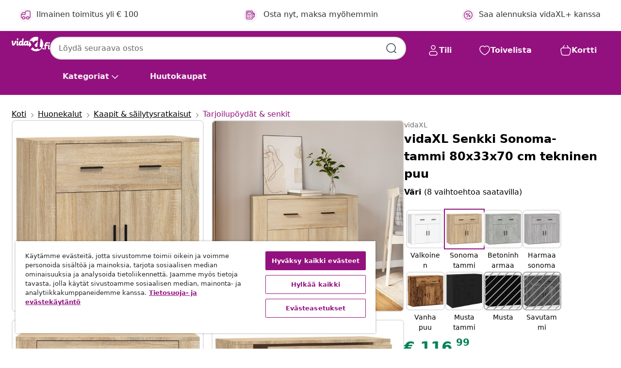

--- FILE ---
content_type: text/javascript; charset=utf-8
request_url: https://p.cquotient.com/pebble?tla=bfns-vidaxl-fi&activityType=viewProduct&callback=CQuotient._act_callback0&cookieId=abxMavIXwzHi3Jijkc2g5duUnK&userId=&emailId=&product=id%3A%3AM3017411%7C%7Csku%3A%3A8720287220879%7C%7Ctype%3A%3A%7C%7Calt_id%3A%3A&realm=BFNS&siteId=vidaxl-fi&instanceType=prd&locale=fi_FI&referrer=&currentLocation=https%3A%2F%2Fwww.vidaxl.fi%2Fe%2Fvidaxl-senkki-sonoma-tammi-80x33x70-cm-tekninen-puu%2F8720287220879.html&ls=true&_=1769719467080&v=v3.1.3&fbPixelId=1737704763041967&json=%7B%22cookieId%22%3A%22abxMavIXwzHi3Jijkc2g5duUnK%22%2C%22userId%22%3A%22%22%2C%22emailId%22%3A%22%22%2C%22product%22%3A%7B%22id%22%3A%22M3017411%22%2C%22sku%22%3A%228720287220879%22%2C%22type%22%3A%22%22%2C%22alt_id%22%3A%22%22%7D%2C%22realm%22%3A%22BFNS%22%2C%22siteId%22%3A%22vidaxl-fi%22%2C%22instanceType%22%3A%22prd%22%2C%22locale%22%3A%22fi_FI%22%2C%22referrer%22%3A%22%22%2C%22currentLocation%22%3A%22https%3A%2F%2Fwww.vidaxl.fi%2Fe%2Fvidaxl-senkki-sonoma-tammi-80x33x70-cm-tekninen-puu%2F8720287220879.html%22%2C%22ls%22%3Atrue%2C%22_%22%3A1769719467080%2C%22v%22%3A%22v3.1.3%22%2C%22fbPixelId%22%3A%221737704763041967%22%7D
body_size: 404
content:
/**/ typeof CQuotient._act_callback0 === 'function' && CQuotient._act_callback0([{"k":"__cq_uuid","v":"abxMavIXwzHi3Jijkc2g5duUnK","m":34128000},{"k":"__cq_bc","v":"%7B%22bfns-vidaxl-fi%22%3A%5B%7B%22id%22%3A%22M3017411%22%2C%22sku%22%3A%228720287220879%22%7D%5D%7D","m":2592000},{"k":"__cq_seg","v":"0~0.00!1~0.00!2~0.00!3~0.00!4~0.00!5~0.00!6~0.00!7~0.00!8~0.00!9~0.00","m":2592000}]);

--- FILE ---
content_type: text/javascript; charset=utf-8
request_url: https://e.cquotient.com/recs/bfns-vidaxl-fi/PDP-Slot-Three-B?callback=CQuotient._callback1&_=1769719467100&_device=mac&userId=&cookieId=abxMavIXwzHi3Jijkc2g5duUnK&emailId=&anchors=id%3A%3AM3017411%7C%7Csku%3A%3A8720287220879%7C%7Ctype%3A%3A%7C%7Calt_id%3A%3A&slotId=pdp-recommendations-slot-1&slotConfigId=PDP-Slot-One-C&slotConfigTemplate=slots%2Frecommendation%2FeinsteinBackgroundCarousel.isml&ccver=1.03&realm=BFNS&siteId=vidaxl-fi&instanceType=prd&v=v3.1.3&json=%7B%22userId%22%3A%22%22%2C%22cookieId%22%3A%22abxMavIXwzHi3Jijkc2g5duUnK%22%2C%22emailId%22%3A%22%22%2C%22anchors%22%3A%5B%7B%22id%22%3A%22M3017411%22%2C%22sku%22%3A%228720287220879%22%2C%22type%22%3A%22%22%2C%22alt_id%22%3A%22%22%7D%5D%2C%22slotId%22%3A%22pdp-recommendations-slot-1%22%2C%22slotConfigId%22%3A%22PDP-Slot-One-C%22%2C%22slotConfigTemplate%22%3A%22slots%2Frecommendation%2FeinsteinBackgroundCarousel.isml%22%2C%22ccver%22%3A%221.03%22%2C%22realm%22%3A%22BFNS%22%2C%22siteId%22%3A%22vidaxl-fi%22%2C%22instanceType%22%3A%22prd%22%2C%22v%22%3A%22v3.1.3%22%7D
body_size: 1477
content:
/**/ typeof CQuotient._callback1 === 'function' && CQuotient._callback1({"PDP-Slot-Three-B":{"displayMessage":"PDP-Slot-Three-B","recs":[{"id":"8720845942656","product_name":"vidaXL Koiran ulkohäkki katolla hopea 3x1,5x2,5 m galvanoitu teräs","image_url":"https://www.vidaxl.fi/dw/image/v2/BFNS_PRD/on/demandware.static/-/Sites-vidaxl-catalog-master-sku/default/dw7435fef4/hi-res/1/2/5/7274/153680/image_2_153680.jpg","product_url":"https://www.vidaxl.fi/e/vidaxl-koiran-ulkohakki-katolla-hopea-3x15x25-m-galvanoitu-teras/M3030430.html"},{"id":"8719883808024","product_name":"vidaXL Maapiikit 2 kpl hopea 7x7x75 cm galvanoitu teräs","image_url":"https://www.vidaxl.fi/dw/image/v2/BFNS_PRD/on/demandware.static/-/Sites-vidaxl-catalog-master-sku/default/dwd450d358/hi-res/632/2878/8112/145401/image_1_145401.jpg","product_url":"https://www.vidaxl.fi/e/vidaxl-maapiikit-2-kpl-hopea-7x7x75-cm-galvanoitu-teras/M3000063.html"},{"id":"8719883822877","product_name":"vidaXL Leikkuulauta 50x34x3,8 cm täysi akaasiapuu","image_url":"https://www.vidaxl.fi/dw/image/v2/BFNS_PRD/on/demandware.static/-/Sites-vidaxl-catalog-master-sku/default/dw585a05ad/hi-res/536/638/668/666/286571/image_1_286571.jpg","product_url":"https://www.vidaxl.fi/e/vidaxl-leikkuulauta-50x34x38-cm-taysi-akaasiapuu/M3002811.html"},{"id":"8719883911120","product_name":"vidaXL Puutarhapenkki 80 cm täysi tiikki","image_url":"https://www.vidaxl.fi/dw/image/v2/BFNS_PRD/on/demandware.static/-/Sites-vidaxl-catalog-master-sku/default/dw4f356463/hi-res/436/441/288816/image_1_288816.jpg","product_url":"https://www.vidaxl.fi/e/vidaxl-puutarhapenkki-80-cm-taysi-tiikki/M3002958.html"},{"id":"8721012375192","product_name":"vidaXL Keittiön työtason hylly 2 tasoa 110x30x65 cm ruostumaton teräs","image_url":"https://www.vidaxl.fi/dw/image/v2/BFNS_PRD/on/demandware.static/-/Sites-vidaxl-catalog-master-sku/default/dwff89267d/hi-res/111/135/376448/image_2_376448.jpg","product_url":"https://www.vidaxl.fi/e/vidaxl-keittion-tyotason-hylly-2-tasoa-110x30x65-cm-ruostumaton-teras/M3032976.html"},{"id":"8718475509332","product_name":"vidaXL Pokerisetti 500 pelimerkillä Alumiini","image_url":"https://www.vidaxl.fi/dw/image/v2/BFNS_PRD/on/demandware.static/-/Sites-vidaxl-catalog-master-sku/default/dwc494f7e4/hi-res/1239/3793/5403/80184/image_1_80184.jpg","product_url":"https://www.vidaxl.fi/e/vidaxl-pokerisetti-500-pelimerkilla-alumiini/M293696.html"},{"id":"8721012074101","product_name":"vidaXL 5-Paneelinen tilanjakaja tummanruskea täysi keisaripuu","image_url":"https://www.vidaxl.fi/dw/image/v2/BFNS_PRD/on/demandware.static/-/Sites-vidaxl-catalog-master-sku/default/dw2e537de6/hi-res/436/4163/358701/image_2_358701.jpg","product_url":"https://www.vidaxl.fi/e/vidaxl-5-paneelinen-tilanjakaja-tummanruskea-taysi-keisaripuu/M3031785.html"},{"id":"8718475037972","product_name":"vidaXL Uima-altaan lämmitin aurinkoenergiapaneelit 6 kpl 80x310 cm","image_url":"https://www.vidaxl.fi/dw/image/v2/BFNS_PRD/on/demandware.static/-/Sites-vidaxl-catalog-master-sku/default/dwf4af69a3/hi-res/536/729/2832/5654/90349/image_1_90349.jpg","product_url":"https://www.vidaxl.fi/e/vidaxl-uima-altaan-lammitin-aurinkoenergiapaneelit-6-kpl-80x310-cm/M3007543.html"},{"id":"8720287011446","product_name":"vidaXL Kanankoppi 268x200x190 cm kyllästetty täysi mänty","image_url":"https://www.vidaxl.fi/dw/image/v2/BFNS_PRD/on/demandware.static/-/Sites-vidaxl-catalog-master-sku/default/dw0a257a45/hi-res/1/2/5013/5017/3102988/image_2_3102988.jpg","product_url":"https://www.vidaxl.fi/e/vidaxl-kanankoppi-268x200x190-cm-kyllastetty-taysi-manty/M3013800.html"},{"id":"8718475551782","product_name":"vidaXL Ruokatuolit 6 kpl Kubu-rottinki Mangopuu","image_url":"https://www.vidaxl.fi/dw/image/v2/BFNS_PRD/on/demandware.static/-/Sites-vidaxl-catalog-master-sku/default/dw510ad556/hi-res/436/443/5886/243638/image_1_243638.jpg","product_url":"https://www.vidaxl.fi/e/vidaxl-ruokatuolit-6-kpl-kubu-rottinki-mangopuu/M293104.html"},{"id":"8721288940209","product_name":"vidaXL Terrarium Ruskea 100 x 40 x 40 cm OSB","image_url":"https://www.vidaxl.fi/dw/image/v2/BFNS_PRD/on/demandware.static/-/Sites-vidaxl-catalog-master-sku/default/dw49d92374/hi-res/1/2/7/5029/876722/image_1_876722.jpg","product_url":"https://www.vidaxl.fi/e/M37000004701.html"},{"id":"8718475875529","product_name":"vidaXL Gabion/kivikori kansilla galvanoitu vaijeri 100x30x30 cm","image_url":"https://www.vidaxl.fi/dw/image/v2/BFNS_PRD/on/demandware.static/-/Sites-vidaxl-catalog-master-sku/default/dw4b1e9d0b/hi-res/632/128/502973/141038/image_2_141038.jpg","product_url":"https://www.vidaxl.fi/e/vidaxl-gabionkivikori-kansilla-galvanoitu-vaijeri-100x30x30-cm/M290928.html"},{"id":"8719883695501","product_name":"vidaXL Hiekkasuodatinpumppu 600 W 17000 l/h","image_url":"https://www.vidaxl.fi/dw/image/v2/BFNS_PRD/on/demandware.static/-/Sites-vidaxl-catalog-master-sku/default/dw5b4b9178/hi-res/536/729/2832/2981/90396/image_1_90396.jpg","product_url":"https://www.vidaxl.fi/e/vidaxl-hiekkasuodatinpumppu-600-w-17000-lh/M297526.html"},{"id":"8720845666613","product_name":"vidaXL Kylpyhuoneen LED-peili 20x40 cm","image_url":"https://www.vidaxl.fi/dw/image/v2/BFNS_PRD/on/demandware.static/-/Sites-vidaxl-catalog-master-sku/default/dwd3525903/hi-res/536/696/595/151760/image_2_151760.jpg","product_url":"https://www.vidaxl.fi/e/vidaxl-kylpyhuoneen-led-peili-20x40-cm/M3018033.html"},{"id":"8720286188880","product_name":"vidaXL Bistropöydän jalka musta 70x40x72 cm valurauta","image_url":"https://www.vidaxl.fi/dw/image/v2/BFNS_PRD/on/demandware.static/-/Sites-vidaxl-catalog-master-sku/default/dwe2d2d3a7/hi-res/436/6913/6911/325437/image_1_325437.jpg","product_url":"https://www.vidaxl.fi/e/vidaxl-bistropoydan-jalka-musta-70x40x72-cm-valurauta/M3044146.html"}],"recoUUID":"9fa0cb53-ca3a-4047-b3c0-1475cdc201cf"}});

--- FILE ---
content_type: text/javascript; charset=utf-8
request_url: https://e.cquotient.com/recs/bfns-vidaxl-fi/PDP-Slot-One-B?callback=CQuotient._callback3&_=1769719467139&_device=mac&userId=&cookieId=abxMavIXwzHi3Jijkc2g5duUnK&emailId=&anchors=id%3A%3AM3017411%7C%7Csku%3A%3A8720287220879%7C%7Ctype%3A%3A%7C%7Calt_id%3A%3A&slotId=pdp-recommendations-slot-3&slotConfigId=PDP-Slot-Three-C&slotConfigTemplate=slots%2Frecommendation%2FeinsteinBorderedCarousel.isml&ccver=1.03&realm=BFNS&siteId=vidaxl-fi&instanceType=prd&v=v3.1.3&json=%7B%22userId%22%3A%22%22%2C%22cookieId%22%3A%22abxMavIXwzHi3Jijkc2g5duUnK%22%2C%22emailId%22%3A%22%22%2C%22anchors%22%3A%5B%7B%22id%22%3A%22M3017411%22%2C%22sku%22%3A%228720287220879%22%2C%22type%22%3A%22%22%2C%22alt_id%22%3A%22%22%7D%5D%2C%22slotId%22%3A%22pdp-recommendations-slot-3%22%2C%22slotConfigId%22%3A%22PDP-Slot-Three-C%22%2C%22slotConfigTemplate%22%3A%22slots%2Frecommendation%2FeinsteinBorderedCarousel.isml%22%2C%22ccver%22%3A%221.03%22%2C%22realm%22%3A%22BFNS%22%2C%22siteId%22%3A%22vidaxl-fi%22%2C%22instanceType%22%3A%22prd%22%2C%22v%22%3A%22v3.1.3%22%7D
body_size: 474
content:
/**/ typeof CQuotient._callback3 === 'function' && CQuotient._callback3({"PDP-Slot-One-B":{"displayMessage":"PDP-Slot-One-B","recs":[{"id":"8720286842317","product_name":"vidaXL Sohvapöytä hunajanruskea 55x56x32 cm täysi mänty","image_url":"https://www.vidaxl.fi/dw/image/v2/BFNS_PRD/on/demandware.static/-/Sites-vidaxl-catalog-master-sku/default/dw2632177e/hi-res/436/6392/6369/1395/813405/image_2_813405.jpg","product_url":"https://www.vidaxl.fi/e/vidaxl-sohvapoyta-hunajanruskea-55x56x32-cm-taysi-manty/M3013366_Brown.html"}],"recoUUID":"dea91446-e849-4845-bbef-62992b33f843"}});